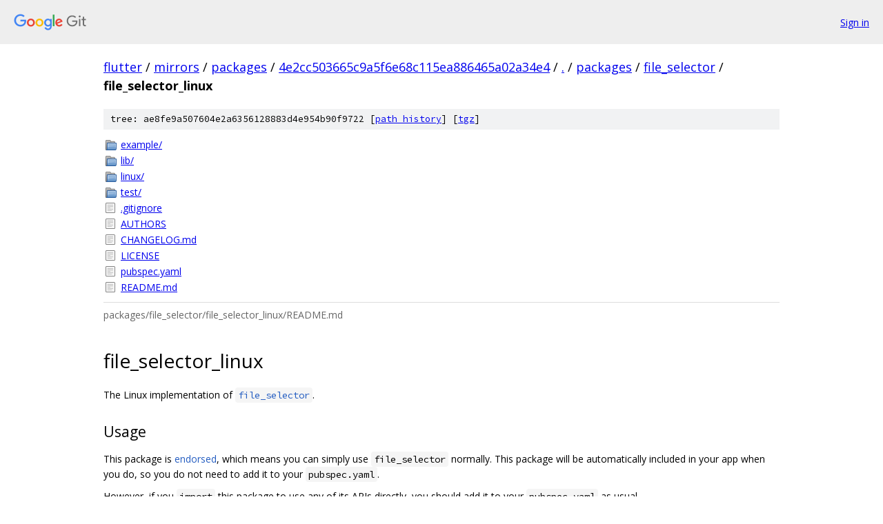

--- FILE ---
content_type: text/html; charset=utf-8
request_url: https://flutter.googlesource.com/mirrors/packages/+/4e2cc503665c9a5f6e68c115ea886465a02a34e4/packages/file_selector/file_selector_linux/
body_size: 1243
content:
<!DOCTYPE html><html lang="en"><head><meta charset="utf-8"><meta name="viewport" content="width=device-width, initial-scale=1"><title>packages/file_selector/file_selector_linux - mirrors/packages - Git at Google</title><link rel="stylesheet" type="text/css" href="/+static/base.css"><link rel="stylesheet" type="text/css" href="/+static/doc.css"><link rel="stylesheet" type="text/css" href="/+static/prettify/prettify.css"><!-- default customHeadTagPart --></head><body class="Site"><header class="Site-header"><div class="Header"><a class="Header-image" href="/"><img src="//www.gstatic.com/images/branding/lockups/2x/lockup_git_color_108x24dp.png" width="108" height="24" alt="Google Git"></a><div class="Header-menu"> <a class="Header-menuItem" href="https://accounts.google.com/AccountChooser?faa=1&amp;continue=https://flutter.googlesource.com/login/mirrors/packages/%2B/4e2cc503665c9a5f6e68c115ea886465a02a34e4/packages/file_selector/file_selector_linux">Sign in</a> </div></div></header><div class="Site-content"><div class="Container "><div class="Breadcrumbs"><a class="Breadcrumbs-crumb" href="/?format=HTML">flutter</a> / <a class="Breadcrumbs-crumb" href="/mirrors/">mirrors</a> / <a class="Breadcrumbs-crumb" href="/mirrors/packages/">packages</a> / <a class="Breadcrumbs-crumb" href="/mirrors/packages/+/4e2cc503665c9a5f6e68c115ea886465a02a34e4">4e2cc503665c9a5f6e68c115ea886465a02a34e4</a> / <a class="Breadcrumbs-crumb" href="/mirrors/packages/+/4e2cc503665c9a5f6e68c115ea886465a02a34e4/">.</a> / <a class="Breadcrumbs-crumb" href="/mirrors/packages/+/4e2cc503665c9a5f6e68c115ea886465a02a34e4/packages">packages</a> / <a class="Breadcrumbs-crumb" href="/mirrors/packages/+/4e2cc503665c9a5f6e68c115ea886465a02a34e4/packages/file_selector">file_selector</a> / <span class="Breadcrumbs-crumb">file_selector_linux</span></div><div class="TreeDetail"><div class="u-sha1 u-monospace TreeDetail-sha1">tree: ae8fe9a507604e2a6356128883d4e954b90f9722 [<a href="/mirrors/packages/+log/4e2cc503665c9a5f6e68c115ea886465a02a34e4/packages/file_selector/file_selector_linux">path history</a>] <span>[<a href="/mirrors/packages/+archive/4e2cc503665c9a5f6e68c115ea886465a02a34e4/packages/file_selector/file_selector_linux.tar.gz">tgz</a>]</span></div><ol class="FileList"><li class="FileList-item FileList-item--gitTree" title="Tree - example/"><a class="FileList-itemLink" href="/mirrors/packages/+/4e2cc503665c9a5f6e68c115ea886465a02a34e4/packages/file_selector/file_selector_linux/example/">example/</a></li><li class="FileList-item FileList-item--gitTree" title="Tree - lib/"><a class="FileList-itemLink" href="/mirrors/packages/+/4e2cc503665c9a5f6e68c115ea886465a02a34e4/packages/file_selector/file_selector_linux/lib/">lib/</a></li><li class="FileList-item FileList-item--gitTree" title="Tree - linux/"><a class="FileList-itemLink" href="/mirrors/packages/+/4e2cc503665c9a5f6e68c115ea886465a02a34e4/packages/file_selector/file_selector_linux/linux/">linux/</a></li><li class="FileList-item FileList-item--gitTree" title="Tree - test/"><a class="FileList-itemLink" href="/mirrors/packages/+/4e2cc503665c9a5f6e68c115ea886465a02a34e4/packages/file_selector/file_selector_linux/test/">test/</a></li><li class="FileList-item FileList-item--regularFile" title="Regular file - .gitignore"><a class="FileList-itemLink" href="/mirrors/packages/+/4e2cc503665c9a5f6e68c115ea886465a02a34e4/packages/file_selector/file_selector_linux/.gitignore">.gitignore</a></li><li class="FileList-item FileList-item--regularFile" title="Regular file - AUTHORS"><a class="FileList-itemLink" href="/mirrors/packages/+/4e2cc503665c9a5f6e68c115ea886465a02a34e4/packages/file_selector/file_selector_linux/AUTHORS">AUTHORS</a></li><li class="FileList-item FileList-item--regularFile" title="Regular file - CHANGELOG.md"><a class="FileList-itemLink" href="/mirrors/packages/+/4e2cc503665c9a5f6e68c115ea886465a02a34e4/packages/file_selector/file_selector_linux/CHANGELOG.md">CHANGELOG.md</a></li><li class="FileList-item FileList-item--regularFile" title="Regular file - LICENSE"><a class="FileList-itemLink" href="/mirrors/packages/+/4e2cc503665c9a5f6e68c115ea886465a02a34e4/packages/file_selector/file_selector_linux/LICENSE">LICENSE</a></li><li class="FileList-item FileList-item--regularFile" title="Regular file - pubspec.yaml"><a class="FileList-itemLink" href="/mirrors/packages/+/4e2cc503665c9a5f6e68c115ea886465a02a34e4/packages/file_selector/file_selector_linux/pubspec.yaml">pubspec.yaml</a></li><li class="FileList-item FileList-item--regularFile" title="Regular file - README.md"><a class="FileList-itemLink" href="/mirrors/packages/+/4e2cc503665c9a5f6e68c115ea886465a02a34e4/packages/file_selector/file_selector_linux/README.md">README.md</a></li></ol><div class="InlineReadme"><div class="InlineReadme-path">packages/file_selector/file_selector_linux/README.md</div><div class="doc"><h1><a class="h" name="file_selector_linux" href="#file_selector_linux"><span></span></a>file_selector_linux</h1><p>The Linux implementation of <a href="https://pub.dev/packages/file_selector"><code class="code">file_selector</code></a>.</p><h2><a class="h" name="Usage" href="#Usage"><span></span></a><a class="h" name="usage" href="#usage"><span></span></a>Usage</h2><p>This package is <a href="https://flutter.dev/docs/development/packages-and-plugins/developing-packages#endorsed-federated-plugin">endorsed</a>, which means you can simply use <code class="code">file_selector</code> normally. This package will be automatically included in your app when you do, so you do not need to add it to your <code class="code">pubspec.yaml</code>.</p><p>However, if you <code class="code">import</code> this package to use any of its APIs directly, you should add it to your <code class="code">pubspec.yaml</code> as usual.</p></div></div></div></div> <!-- Container --></div> <!-- Site-content --><footer class="Site-footer"><div class="Footer"><span class="Footer-poweredBy">Powered by <a href="https://gerrit.googlesource.com/gitiles/">Gitiles</a>| <a href="https://policies.google.com/privacy">Privacy</a>| <a href="https://policies.google.com/terms">Terms</a></span><span class="Footer-formats"><a class="u-monospace Footer-formatsItem" href="?format=TEXT">txt</a> <a class="u-monospace Footer-formatsItem" href="?format=JSON">json</a></span></div></footer></body></html>